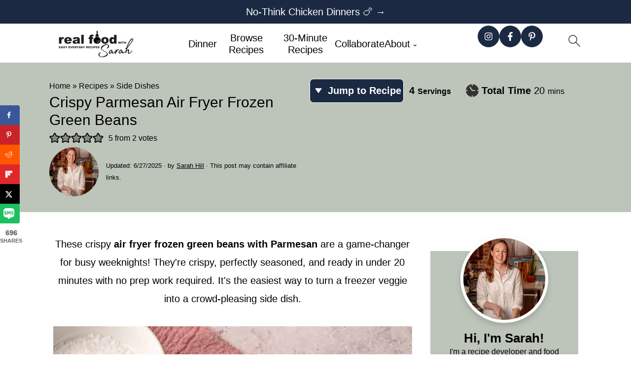

--- FILE ---
content_type: text/css
request_url: https://www.realfoodwithsarah.com/wp-content/cache/perfmatters/www.realfoodwithsarah.com/fonts/de36ed44b229.google-fonts.min.css
body_size: -76
content:
@font-face{font-family:'Oooh Baby';font-style:normal;font-weight:400;font-display:swap;src:url(https://www.realfoodwithsarah.com/wp-content/cache/perfmatters/www.realfoodwithsarah.com/fonts/2sDcZGJWgJTT2Jf76xQzZ2W5Kb8VZBHR.woff2) format('woff2');unicode-range:U+0102-0103,U+0110-0111,U+0128-0129,U+0168-0169,U+01A0-01A1,U+01AF-01B0,U+0300-0301,U+0303-0304,U+0308-0309,U+0323,U+0329,U+1EA0-1EF9,U+20AB}@font-face{font-family:'Oooh Baby';font-style:normal;font-weight:400;font-display:swap;src:url(https://www.realfoodwithsarah.com/wp-content/cache/perfmatters/www.realfoodwithsarah.com/fonts/2sDcZGJWgJTT2Jf76xQzZmW5Kb8VZBHR.woff2) format('woff2');unicode-range:U+0100-02BA,U+02BD-02C5,U+02C7-02CC,U+02CE-02D7,U+02DD-02FF,U+0304,U+0308,U+0329,U+1D00-1DBF,U+1E00-1E9F,U+1EF2-1EFF,U+2020,U+20A0-20AB,U+20AD-20C0,U+2113,U+2C60-2C7F,U+A720-A7FF}@font-face{font-family:'Oooh Baby';font-style:normal;font-weight:400;font-display:swap;src:url(https://www.realfoodwithsarah.com/wp-content/cache/perfmatters/www.realfoodwithsarah.com/fonts/2sDcZGJWgJTT2Jf76xQzaGW5Kb8VZA.woff2) format('woff2');unicode-range:U+0000-00FF,U+0131,U+0152-0153,U+02BB-02BC,U+02C6,U+02DA,U+02DC,U+0304,U+0308,U+0329,U+2000-206F,U+20AC,U+2122,U+2191,U+2193,U+2212,U+2215,U+FEFF,U+FFFD}

--- FILE ---
content_type: text/plain; charset=utf-8
request_url: https://ads.adthrive.com/http-api/cv2
body_size: 5159
content:
{"om":["00xbjwwl","0g8i9uvz","0iyi1awv","0sm4lr19","0u2988cmwjg","0u8cmwjg","0v9iqcb6","1","10011/355d8eb1e51764705401abeb3e81c794","10011/b4053ef6dad340082599d9f1aa736b66","10011/e74e28403778da6aabd5867faa366aee","10011/f6b53abe523b743bb56c2e10883b2f55","1011_302_56982418","1011_74_18364062","1011_74_18364134","1028_8728253","1028_8739779","1034_4912920","11142692","11509227","11641433","11769254","1185:1610326628","1185:1610326728","11896988","12010080","12010084","12010088","12168663","12169133","12171164","12171239","12176509","12181250","12181287","12219547","124843_10","124844_24","124848_8","124853_8","12952196","12952198","14d2ce29-b7aa-4565-aedc-a9a4ee7f620b","1610326625","1610326628","1610326728","1611092","17_23391179","17_23391254","17_24632117","17_24696310","17_24767222","17_24767226","17_24767538","17_24794113","17_24794129","1891/84806","1dynz4oo","1fwexd7i","1h7yhpl7","1szmtd70","1ybd10t0","202430_200_EAAYACogfp82etiOdza92P7KkqCzDPazG1s0NmTQfyLljZ.q7ScyBDr2wK8_","202430_200_EAAYACogrPcXlVDpv4mCpFHbtASH4.EGy-m7zq791oD26KFcrCUyBCeqWqs_","206_262592","206_492063","206_558240","2132:44425317","2132:45327624","2132:45327625","2132:45327631","2132:45563097","2132:46039087","2132:46039902","2149:11731891","2179:578606630524081767","2179:589289985696794383","2307:0sm4lr19","2307:0u8cmwjg","2307:1dynz4oo","2307:1h7yhpl7","2307:1szmtd70","2307:23t9uf9c","2307:3d4r29fd","2307:4etfwvf1","2307:5o763de9","2307:6431n1h4","2307:6adqba78","2307:6mrds7pc","2307:7xb3th35","2307:8orkh93v","2307:9925w9vu","2307:9ckgjh5j","2307:9jse9oga","2307:9krcxphu","2307:9mspm15z","2307:a566o9hb","2307:a7wye4jw","2307:b39rnvp2","2307:c1hsjx06","2307:ce17a6ey","2307:cjdrzael","2307:ehc482l0","2307:f3tdw9f3","2307:f7atgbcb","2307:fd5sv9q0","2307:fruor2jx","2307:g1cx0n31","2307:g749lgab","2307:gjej01ec","2307:hfqgqvcv","2307:ixnblmho","2307:kwn02x7s","2307:lasd4xof","2307:n2rcz3xr","2307:nmuzeaa7","2307:oo8yaihc","2307:pi9dvb89","2307:q9plh3qd","2307:qg76tgo1","2307:r0u09phz","2307:r6vl3f1t","2307:revf1erj","2307:rk5pkdan","2307:s400875z","2307:tdv4kmro","2307:tty470r7","2307:u4atmpu4","2307:u5zlepic","2307:v958nz4c","2307:yass8yy7","2307:z2zvrgyz","2307:z9ku9v6m","2307:zjn6yvkc","23786257","23t9uf9c","2409_25495_176_CR52092921","2409_25495_176_CR52092923","2409_25495_176_CR52092957","2409_25495_176_CR52092958","2409_25495_176_CR52092959","2409_25495_176_CR52150651","2409_25495_176_CR52153848","2409_25495_176_CR52153849","2409_25495_176_CR52178316","2409_25495_176_CR52178317","2409_25495_176_CR52186411","248492122","25048614","25_utberk8n","25_yi6qlg3p","262592","262808","2662_199916_8153741","2662_200562_8182952","2662_255125_8179376","2711_64_12181250","2715_9888_262592","2760:176_CR52092921","2760:176_CR52092954","2760:176_CR52092957","2760:176_CR52150651","2760:176_CR52153848","2760:176_CR52153849","2760:176_CR52175339","2760:176_CR52178316","2760:176_CR52178317","2760:176_CR52186411","2760:176_CR52188001","29414696","2974:8168539","2jjp1phz","2lch8499","32296876","32298j56hnc","32344646","32661333","32j56hnc","3335_25247_700109379","3335_25247_700109389","3335_25247_700109391","33438474","33605403","33637455","34182009","3490:CR52092920","3490:CR52092954","35753418","3646_185414_T26335189","3658_104709_9ckgjh5j","3658_104709_s400875z","3658_136236_9jse9oga","3658_138741_kwn02x7s","3658_15078_cuudl2xr","3658_15078_u5zlepic","3658_15106_u4atmpu4","3658_15843_70jx2f16","3658_15936_0u8cmwjg","3658_16352_ehc482l0","3658_175625_bsgbu9lt","3658_1782601_lc7sys8n","3658_18008_6431n1h4","3658_203382_6egun54t","3658_203382_f3tdw9f3","3658_203382_z2zvrgyz","3658_87799_kbu6vdml","3658_93957_T26479487","381513943572","38495746","3858:7641963","39303318","3LMBEkP-wis","3a7sb5xc","3l1m1jex","3o9hdib5","3t7hqfkb","3v2n6fcp","3yuxoojp","409_216386","409_216406","409_225977","409_225988","409_226366","409_227223","409_227226","41532746","43919985","439246469228","44629254","451ofy3j","45327624","458901553568","47370256","47869802","481703827","48449219","485027845327","48700636","48700649","49123012","4etfwvf1","4fk9nxse","4n9mre1i","50479792","51372410","52796268","53v6aquw","54779847","549423","5504:203525","5504:203898","5504:203981","5510:6431n1h4","5510:9efxb1yn","5510:ahnxpq60","5510:c88kaley","5510:cymho2zs","5510:fruor2jx","5510:h4ri05oz","5510:on4c2e72","5510:quk7w53j","5510:r6vl3f1t","5510:u4atmpu4","5510:ve59bb3u","554460","5563_66529_OAIP.2f397ca648cbe74b55f00f5c58cad88f","558_93_u4atmpu4","55961723","56341213","5670:8172731","5670:8172741","56824595","578524142","5826591541","59780461","59780474","59818357","5auirdnp","5sfc9ja1","60168533","60325468","60415630","61210719","6126563651","61881631","61900466","61916211","61916223","61916225","61916229","61932920","61932925","61932933","62187798","6226508011","6226527055","6226534791","6250_66552_1037637336","6250_66552_1057126246","6250_66552_1114688213","627309156","627309159","628015148","628086965","628153053","628153173","628222860","628223277","628360579","628360582","628444259","628444262","628444349","628444433","628444439","628456310","628456382","628456391","628622163","628622172","628622178","628622241","628622244","628622247","628622250","628683371","628687043","628687157","628687460","628687463","628803013","628841673","629007394","629009180","629167998","629168001","629168010","629168565","629171196","629171202","62946736","62946748","62964130","630928655","63barbg1","6431n1h4","651637446","651637461","651637462","6547_67916_0ef8qxZLhtogG8jno8PZ","6547_67916_1D95hMTBP2FOTuF0K0zn","6547_67916_2hYuxP6DP6nOlBP1uxFK","6547_67916_4GwH0joJqV79nao4b89A","6547_67916_FEuvljIr4O0wIDMvSJw4","6547_67916_Gx7fnIn7aRi2NhK6GjRM","6547_67916_JTiZFgdIVCHauI2ysHBz","6547_67916_K9Dgaz2YKs9Bk7TytAP9","6547_67916_KWZZOJzyuE6c9q6VBcHD","6547_67916_RGr9T6oAJ8UecEoB66K1","6547_67916_TZ0863ghFJs48eQfDlmC","6547_67916_WXubtzq0NxNYggCp87v4","6547_67916_YLB23n3exeFbrFbaBRDR","6547_67916_Z7vmuj3hd3uog0DlD074","6547_67916_jh2RrLICQ0nIdGxLz34y","6547_67916_kvW6CZmNJoBNkrLII5ZD","6547_67916_p0Eg3sFNWsWSpy6R2A8x","6547_67916_r0534WOb32lwCFL5Pfbj","6547_67916_talKEcKRRJKBdew88QVJ","6547_67916_tc9sGuh1nqkzto7KWF8Z","680_99480_700109379","680_99480_700109389","680_99480_700109393","680_99480_700109399","695879875","696504968","697525780","697876997","697893112","6egun54t","6ejtrnf9","6mrds7pc","6tj9m7jw","6z26stpw","700109379","700109389","700109391","700109393","700109399","704889081","705115332","705115442","705115523","705966157","706892500","708727053","725271087996","7255_217307_dsp-443573","7354_138543_85445183","7354_138543_85809016","74243_74_18364017","74243_74_18364062","74243_74_18364087","74243_74_18364134","74243_74_18381895","74_18364062","74wv3qdx","754085118673","75b7def7-2eb7-4bda-8740-5a74e4c8d957","77gj3an4","786935973586","78827816","794109848040","7969_149355_45327624","7969_149355_45327631","7969_149355_45999649","7cmeqmw8","7ddb90f6-6b4e-4578-bee6-31a1aff58714","7rj1j7l8","7sf7w6kh","7xb3th35","80072819","80072828","80207911","8152859","8152879","8160967","8168539","8193073","8193078","86884702","86925937","86991452","8b5u826e","8o298rkh93v","9057/0328842c8f1d017570ede5c97267f40d","9057/211d1f0fa71d1a58cabee51f2180e38f","9057/9ced2f4f99ea397df0e0f394c2806693","97_8193073","97_8193078","9a72af878b73afb3c82fa7a7c7f9e2317f585444de60219ed5c262eb88976346","9efxb1yn","9krcxphu","9uox3d6i","9yffr0hr","EgI9bxPD1QI","ZIWOKILJN5EW3OXMUHGYBV_300x250_1","a2uqytjp","a3ts2hcp","a566o9hb","a7wye4jw","a8beztgq","ad6783io","af9kspoi","ahnxpq60","arkbrnjf","b39rnvp2","b5e77p2y","b5idbd4d","b90cwbcd","bb6qv9bt","bc5edztw","bodqfosc","bpecuyjx","bsgbu9lt","c0mw623r","cd40m5wq","ckaxy2zm","cr-2azmi2ttu9vd","cr-2azmi2ttubwe","cr-6ovjht2euatj","cr-7f9n585bu9vd","cr-7f9n585buatj","cr-97vxxh2subqk","cr-Bitc7n_p9iw__vat__49i_k_6v6_h_jce2vj5h_G0l9Rdjrj","cr-Bitc7n_p9iw__vat__49i_k_6v6_h_jce2vj5h_I4lo9gokm","cr-Bitc7n_p9iw__vat__49i_k_6v6_h_jce2vj5h_KnXNU4yjl","cr-a9s2xe8tubwj","cr-a9s2xf5yubwj","cr-aaqt0j4wubwj","cr-aaqt0j6rubwj","cr-aav22g0subwj","cr-aav22g2rubwj","cr-aav22g3uubwj","cr-aavwye0vubwj","cr-aaw20e1rubwj","cr-aaw20e1uubwj","cr-aaw20e2pubwj","cr-aaw20e2vubwj","cr-aaw20e3rubwj","cr-f6puwm2w27tf1","cr-f6puwm2x27tf1","cr-f6puwm2y27tf1","cr-f6puwm2yu7tf1","cr-q3xo02ccu9vd","cr-s2ctya6huatj","cr-tki3g2enuatj","cr-v8g5vgwgu9vd","cr-v8g5vgwgubwe","cr-v8g5vgwgubxe","cxntlnlg","d5fyboy9","d8lb4cac","db3msxzm","dlhzctga","dsugp5th","e2c76his","e62afd67-cd76-4989-b6c1-89ec7bfbd051","eal0nev6","ehc482l0","extremereach_creative_76559239","f3h9fqou","f3tdw9f3","f8e4ig0n","fd5sv9q0","fleb9ndb","fpbj0p83","fq298eh4hao","fqsh3oko","fruor2jx","g1cx0n31","g29thswx","g749lgab","ga9te2s9","gcenzslh","gjej01ec","gjwam5dw","h1m1w12p","h8ua5z2p","heb21q1u","hffavbt7","hfqgqvcv","hgrz3ggo","hu52wf5i","i0a60nyj","i2aglcoy","i7d454oj","i90isgt0","ikek48r0","ipnvu7pa","iu5svso2","ix298nblmho","ixnblmho","iy6hsneq","j4r0agpc","j7i7slyr","jlqm3ol6","jsy1a3jk","k2xfz54q","kbu6vdml","kffk9cs8","kfzuk5ip","kwn02x7s","l2s786m6","l9ULkV83cgI","lasd4xof","lc1wx7d6","lc408s2k","lc7sys8n","ldsdwhka","ll77hviy","lxlnailk","muvxy961","n2rcz3xr","n3egwnq7","n8w0plts","nr5arrhc","of8dd9pr","off735cj","ofoon6ir","on4c2e72","oo2988yaihc","oo8yaihc","oz31jrd0","p0odjzyt","pi2989dvb89","pi9dvb89","pilv78fi","pl298th4l1a","plth4l1a","pm9dmfkk","q42kdoya","q9plh3qd","qg76tgo1","qt09ii59","quk7w53j","r3co354x","r6vl3f1t","revf1erj","riaslz7g","rk5pkdan","rpzde859","s2298ahu2ae","s4s41bit","sdeo60cf","sl57pdtd","t2dlmwva","t3wa7f3z","t7d69r6a","tekzppaf","thi4ww4t","ti0s3bz3","tt298y470r7","tvhhxsdx","u2x4z0j8","u3i8n6ef","u4atmpu4","ux1fyib3","uyh45lbv","vcakhdfq","vdcb5d4i","ve59bb3u","vwg10e52","w5et7cv9","wih2rdv3","wvuhrb6o","wxfnrapl","x8ej2sbt","xcz964hp","xgzzblzl","xm7xmowz","xncaqh7c","xnfnfr4x","y141rtv6","y44dspxu","ya949d2z","yi6qlg3p","yttz3cyp","z2zvrgyz","z4ptnka9","z9ku9v6m","zqs7z6cq","zs3aw5p8","zw6jpag6","7979132","7979135"],"pmp":[],"adomains":["123notices.com","1md.org","about.bugmd.com","acelauncher.com","adameve.com","akusoli.com","allyspin.com","askanexpertonline.com","atomapplications.com","bassbet.com","betsson.gr","biz-zone.co","bizreach.jp","braverx.com","bubbleroom.se","bugmd.com","buydrcleanspray.com","byrna.com","capitaloneshopping.com","clarifion.com","combatironapparel.com","controlcase.com","convertwithwave.com","cotosen.com","countingmypennies.com","cratedb.com","croisieurope.be","cs.money","dallasnews.com","definition.org","derila-ergo.com","dhgate.com","dhs.gov","displate.com","easyprint.app","easyrecipefinder.co","fabpop.net","familynow.club","fla-keys.com","folkaly.com","g123.jp","gameswaka.com","getbugmd.com","getconsumerchoice.com","getcubbie.com","gowavebrowser.co","gowdr.com","gransino.com","grosvenorcasinos.com","guard.io","hero-wars.com","holts.com","instantbuzz.net","itsmanual.com","jackpotcitycasino.com","justanswer.com","justanswer.es","la-date.com","lightinthebox.com","liverrenew.com","local.com","lovehoney.com","lulutox.com","lymphsystemsupport.com","manualsdirectory.org","meccabingo.com","medimops.de","mensdrivingforce.com","millioner.com","miniretornaveis.com","mobiplus.me","myiq.com","national-lottery.co.uk","naturalhealthreports.net","nbliver360.com","nikke-global.com","nordicspirit.co.uk","nuubu.com","onlinemanualspdf.co","original-play.com","outliermodel.com","paperela.com","paradisestays.site","parasiterelief.com","peta.org","photoshelter.com","plannedparenthood.org","playvod-za.com","printeasilyapp.com","printwithwave.com","profitor.com","quicklearnx.com","quickrecipehub.com","rakuten-sec.co.jp","rangeusa.com","refinancegold.com","robocat.com","royalcaribbean.com","saba.com.mx","shift.com","simple.life","spinbara.com","systeme.io","taboola.com","tackenberg.de","temu.com","tenfactorialrocks.com","theoceanac.com","topaipick.com","totaladblock.com","usconcealedcarry.com","vagisil.com","vegashero.com","vegogarden.com","veryfast.io","viewmanuals.com","viewrecipe.net","votervoice.net","vuse.com","wavebrowser.co","wavebrowserpro.com","weareplannedparenthood.org","xiaflex.com","yourchamilia.com"]}